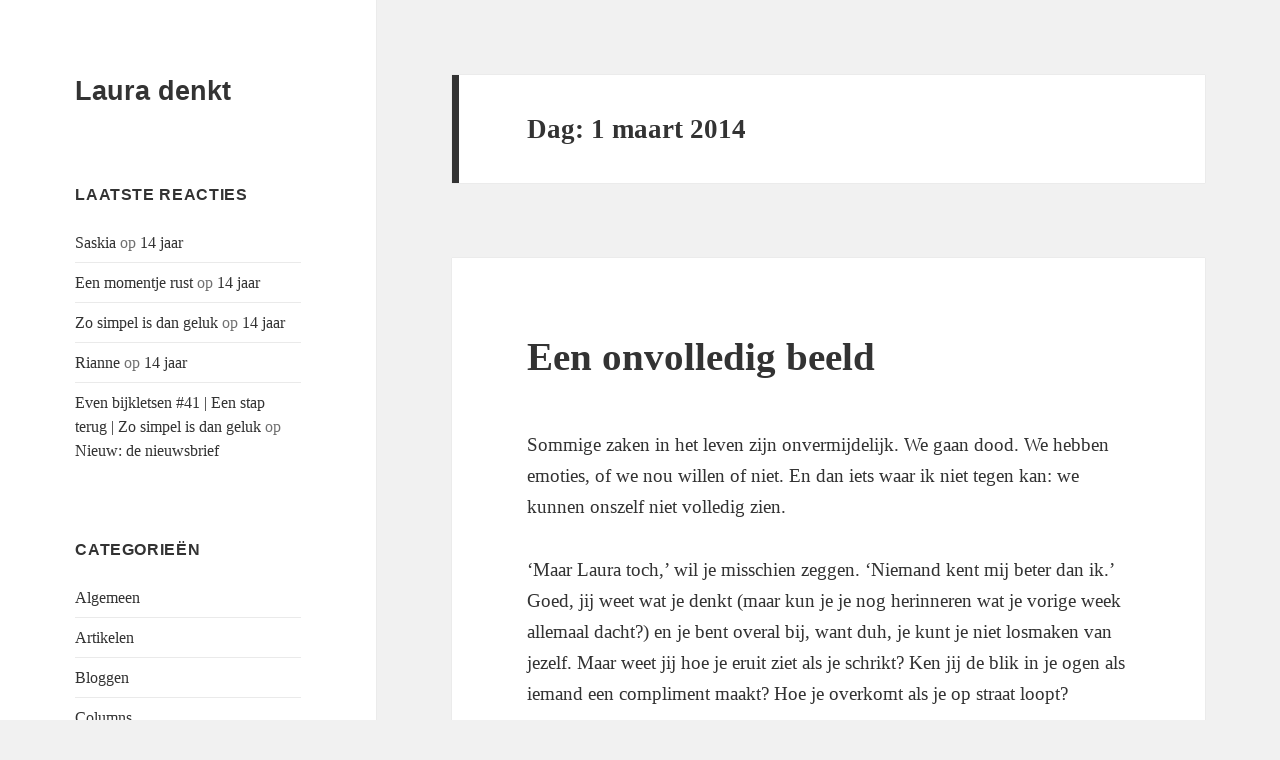

--- FILE ---
content_type: text/html; charset=UTF-8
request_url: http://www.lauradenkt.nl/2014/03/01/
body_size: 10052
content:
<!DOCTYPE html>
<html lang="nl-NL" class="no-js">
<head>
	<meta charset="UTF-8">
	<meta name="viewport" content="width=device-width">
	<link rel="profile" href="https://gmpg.org/xfn/11">
	<link rel="pingback" href="https://www.lauradenkt.nl/xmlrpc.php">
	<script>(function(html){html.className = html.className.replace(/\bno-js\b/,'js')})(document.documentElement);</script>
<meta name='robots' content='noindex, follow' />
	<style>img:is([sizes="auto" i], [sizes^="auto," i]) { contain-intrinsic-size: 3000px 1500px }</style>
	
	<!-- This site is optimized with the Yoast SEO plugin v23.2 - https://yoast.com/wordpress/plugins/seo/ -->
	<title>1 maart 2014 - Laura denkt</title>
	<meta property="og:locale" content="nl_NL" />
	<meta property="og:type" content="website" />
	<meta property="og:title" content="1 maart 2014 - Laura denkt" />
	<meta property="og:url" content="https://www.lauradenkt.nl/2014/03/01/" />
	<meta property="og:site_name" content="Laura denkt" />
	<meta name="twitter:card" content="summary_large_image" />
	<script type="application/ld+json" class="yoast-schema-graph">{"@context":"https://schema.org","@graph":[{"@type":"CollectionPage","@id":"https://www.lauradenkt.nl/2014/03/01/","url":"https://www.lauradenkt.nl/2014/03/01/","name":"1 maart 2014 - Laura denkt","isPartOf":{"@id":"https://www.lauradenkt.nl/#website"},"breadcrumb":{"@id":"https://www.lauradenkt.nl/2014/03/01/#breadcrumb"},"inLanguage":"nl-NL"},{"@type":"BreadcrumbList","@id":"https://www.lauradenkt.nl/2014/03/01/#breadcrumb","itemListElement":[{"@type":"ListItem","position":1,"name":"Home","item":"https://www.lauradenkt.nl/"},{"@type":"ListItem","position":2,"name":"Archieven voor 1 maart 2014"}]},{"@type":"WebSite","@id":"https://www.lauradenkt.nl/#website","url":"https://www.lauradenkt.nl/","name":"Laura denkt","description":"","potentialAction":[{"@type":"SearchAction","target":{"@type":"EntryPoint","urlTemplate":"https://www.lauradenkt.nl/?s={search_term_string}"},"query-input":"required name=search_term_string"}],"inLanguage":"nl-NL"}]}</script>
	<!-- / Yoast SEO plugin. -->


<link rel="alternate" type="application/rss+xml" title="Laura denkt &raquo; feed" href="https://www.lauradenkt.nl/feed/" />
<link rel="alternate" type="application/rss+xml" title="Laura denkt &raquo; reactiesfeed" href="https://www.lauradenkt.nl/comments/feed/" />
<script>
window._wpemojiSettings = {"baseUrl":"https:\/\/s.w.org\/images\/core\/emoji\/15.0.3\/72x72\/","ext":".png","svgUrl":"https:\/\/s.w.org\/images\/core\/emoji\/15.0.3\/svg\/","svgExt":".svg","source":{"concatemoji":"https:\/\/www.lauradenkt.nl\/wp-includes\/js\/wp-emoji-release.min.js?ver=db452064dc0e4699a3ae814e8935e699"}};
/*! This file is auto-generated */
!function(i,n){var o,s,e;function c(e){try{var t={supportTests:e,timestamp:(new Date).valueOf()};sessionStorage.setItem(o,JSON.stringify(t))}catch(e){}}function p(e,t,n){e.clearRect(0,0,e.canvas.width,e.canvas.height),e.fillText(t,0,0);var t=new Uint32Array(e.getImageData(0,0,e.canvas.width,e.canvas.height).data),r=(e.clearRect(0,0,e.canvas.width,e.canvas.height),e.fillText(n,0,0),new Uint32Array(e.getImageData(0,0,e.canvas.width,e.canvas.height).data));return t.every(function(e,t){return e===r[t]})}function u(e,t,n){switch(t){case"flag":return n(e,"\ud83c\udff3\ufe0f\u200d\u26a7\ufe0f","\ud83c\udff3\ufe0f\u200b\u26a7\ufe0f")?!1:!n(e,"\ud83c\uddfa\ud83c\uddf3","\ud83c\uddfa\u200b\ud83c\uddf3")&&!n(e,"\ud83c\udff4\udb40\udc67\udb40\udc62\udb40\udc65\udb40\udc6e\udb40\udc67\udb40\udc7f","\ud83c\udff4\u200b\udb40\udc67\u200b\udb40\udc62\u200b\udb40\udc65\u200b\udb40\udc6e\u200b\udb40\udc67\u200b\udb40\udc7f");case"emoji":return!n(e,"\ud83d\udc26\u200d\u2b1b","\ud83d\udc26\u200b\u2b1b")}return!1}function f(e,t,n){var r="undefined"!=typeof WorkerGlobalScope&&self instanceof WorkerGlobalScope?new OffscreenCanvas(300,150):i.createElement("canvas"),a=r.getContext("2d",{willReadFrequently:!0}),o=(a.textBaseline="top",a.font="600 32px Arial",{});return e.forEach(function(e){o[e]=t(a,e,n)}),o}function t(e){var t=i.createElement("script");t.src=e,t.defer=!0,i.head.appendChild(t)}"undefined"!=typeof Promise&&(o="wpEmojiSettingsSupports",s=["flag","emoji"],n.supports={everything:!0,everythingExceptFlag:!0},e=new Promise(function(e){i.addEventListener("DOMContentLoaded",e,{once:!0})}),new Promise(function(t){var n=function(){try{var e=JSON.parse(sessionStorage.getItem(o));if("object"==typeof e&&"number"==typeof e.timestamp&&(new Date).valueOf()<e.timestamp+604800&&"object"==typeof e.supportTests)return e.supportTests}catch(e){}return null}();if(!n){if("undefined"!=typeof Worker&&"undefined"!=typeof OffscreenCanvas&&"undefined"!=typeof URL&&URL.createObjectURL&&"undefined"!=typeof Blob)try{var e="postMessage("+f.toString()+"("+[JSON.stringify(s),u.toString(),p.toString()].join(",")+"));",r=new Blob([e],{type:"text/javascript"}),a=new Worker(URL.createObjectURL(r),{name:"wpTestEmojiSupports"});return void(a.onmessage=function(e){c(n=e.data),a.terminate(),t(n)})}catch(e){}c(n=f(s,u,p))}t(n)}).then(function(e){for(var t in e)n.supports[t]=e[t],n.supports.everything=n.supports.everything&&n.supports[t],"flag"!==t&&(n.supports.everythingExceptFlag=n.supports.everythingExceptFlag&&n.supports[t]);n.supports.everythingExceptFlag=n.supports.everythingExceptFlag&&!n.supports.flag,n.DOMReady=!1,n.readyCallback=function(){n.DOMReady=!0}}).then(function(){return e}).then(function(){var e;n.supports.everything||(n.readyCallback(),(e=n.source||{}).concatemoji?t(e.concatemoji):e.wpemoji&&e.twemoji&&(t(e.twemoji),t(e.wpemoji)))}))}((window,document),window._wpemojiSettings);
</script>
	<style type="text/css">
	.wp-pagenavi{float:left !important; }
	</style>
  <style id='wp-emoji-styles-inline-css'>

	img.wp-smiley, img.emoji {
		display: inline !important;
		border: none !important;
		box-shadow: none !important;
		height: 1em !important;
		width: 1em !important;
		margin: 0 0.07em !important;
		vertical-align: -0.1em !important;
		background: none !important;
		padding: 0 !important;
	}
</style>
<link rel='stylesheet' id='wp-block-library-css' href='http://www.lauradenkt.nl/wp-includes/css/dist/block-library/style.min.css?ver=db452064dc0e4699a3ae814e8935e699' media='all' />
<style id='wp-block-library-theme-inline-css'>
.wp-block-audio :where(figcaption){color:#555;font-size:13px;text-align:center}.is-dark-theme .wp-block-audio :where(figcaption){color:#ffffffa6}.wp-block-audio{margin:0 0 1em}.wp-block-code{border:1px solid #ccc;border-radius:4px;font-family:Menlo,Consolas,monaco,monospace;padding:.8em 1em}.wp-block-embed :where(figcaption){color:#555;font-size:13px;text-align:center}.is-dark-theme .wp-block-embed :where(figcaption){color:#ffffffa6}.wp-block-embed{margin:0 0 1em}.blocks-gallery-caption{color:#555;font-size:13px;text-align:center}.is-dark-theme .blocks-gallery-caption{color:#ffffffa6}:root :where(.wp-block-image figcaption){color:#555;font-size:13px;text-align:center}.is-dark-theme :root :where(.wp-block-image figcaption){color:#ffffffa6}.wp-block-image{margin:0 0 1em}.wp-block-pullquote{border-bottom:4px solid;border-top:4px solid;color:currentColor;margin-bottom:1.75em}.wp-block-pullquote cite,.wp-block-pullquote footer,.wp-block-pullquote__citation{color:currentColor;font-size:.8125em;font-style:normal;text-transform:uppercase}.wp-block-quote{border-left:.25em solid;margin:0 0 1.75em;padding-left:1em}.wp-block-quote cite,.wp-block-quote footer{color:currentColor;font-size:.8125em;font-style:normal;position:relative}.wp-block-quote:where(.has-text-align-right){border-left:none;border-right:.25em solid;padding-left:0;padding-right:1em}.wp-block-quote:where(.has-text-align-center){border:none;padding-left:0}.wp-block-quote.is-large,.wp-block-quote.is-style-large,.wp-block-quote:where(.is-style-plain){border:none}.wp-block-search .wp-block-search__label{font-weight:700}.wp-block-search__button{border:1px solid #ccc;padding:.375em .625em}:where(.wp-block-group.has-background){padding:1.25em 2.375em}.wp-block-separator.has-css-opacity{opacity:.4}.wp-block-separator{border:none;border-bottom:2px solid;margin-left:auto;margin-right:auto}.wp-block-separator.has-alpha-channel-opacity{opacity:1}.wp-block-separator:not(.is-style-wide):not(.is-style-dots){width:100px}.wp-block-separator.has-background:not(.is-style-dots){border-bottom:none;height:1px}.wp-block-separator.has-background:not(.is-style-wide):not(.is-style-dots){height:2px}.wp-block-table{margin:0 0 1em}.wp-block-table td,.wp-block-table th{word-break:normal}.wp-block-table :where(figcaption){color:#555;font-size:13px;text-align:center}.is-dark-theme .wp-block-table :where(figcaption){color:#ffffffa6}.wp-block-video :where(figcaption){color:#555;font-size:13px;text-align:center}.is-dark-theme .wp-block-video :where(figcaption){color:#ffffffa6}.wp-block-video{margin:0 0 1em}:root :where(.wp-block-template-part.has-background){margin-bottom:0;margin-top:0;padding:1.25em 2.375em}
</style>
<style id='classic-theme-styles-inline-css'>
/*! This file is auto-generated */
.wp-block-button__link{color:#fff;background-color:#32373c;border-radius:9999px;box-shadow:none;text-decoration:none;padding:calc(.667em + 2px) calc(1.333em + 2px);font-size:1.125em}.wp-block-file__button{background:#32373c;color:#fff;text-decoration:none}
</style>
<style id='global-styles-inline-css'>
:root{--wp--preset--aspect-ratio--square: 1;--wp--preset--aspect-ratio--4-3: 4/3;--wp--preset--aspect-ratio--3-4: 3/4;--wp--preset--aspect-ratio--3-2: 3/2;--wp--preset--aspect-ratio--2-3: 2/3;--wp--preset--aspect-ratio--16-9: 16/9;--wp--preset--aspect-ratio--9-16: 9/16;--wp--preset--color--black: #000000;--wp--preset--color--cyan-bluish-gray: #abb8c3;--wp--preset--color--white: #fff;--wp--preset--color--pale-pink: #f78da7;--wp--preset--color--vivid-red: #cf2e2e;--wp--preset--color--luminous-vivid-orange: #ff6900;--wp--preset--color--luminous-vivid-amber: #fcb900;--wp--preset--color--light-green-cyan: #7bdcb5;--wp--preset--color--vivid-green-cyan: #00d084;--wp--preset--color--pale-cyan-blue: #8ed1fc;--wp--preset--color--vivid-cyan-blue: #0693e3;--wp--preset--color--vivid-purple: #9b51e0;--wp--preset--color--dark-gray: #111;--wp--preset--color--light-gray: #f1f1f1;--wp--preset--color--yellow: #f4ca16;--wp--preset--color--dark-brown: #352712;--wp--preset--color--medium-pink: #e53b51;--wp--preset--color--light-pink: #ffe5d1;--wp--preset--color--dark-purple: #2e2256;--wp--preset--color--purple: #674970;--wp--preset--color--blue-gray: #22313f;--wp--preset--color--bright-blue: #55c3dc;--wp--preset--color--light-blue: #e9f2f9;--wp--preset--gradient--vivid-cyan-blue-to-vivid-purple: linear-gradient(135deg,rgba(6,147,227,1) 0%,rgb(155,81,224) 100%);--wp--preset--gradient--light-green-cyan-to-vivid-green-cyan: linear-gradient(135deg,rgb(122,220,180) 0%,rgb(0,208,130) 100%);--wp--preset--gradient--luminous-vivid-amber-to-luminous-vivid-orange: linear-gradient(135deg,rgba(252,185,0,1) 0%,rgba(255,105,0,1) 100%);--wp--preset--gradient--luminous-vivid-orange-to-vivid-red: linear-gradient(135deg,rgba(255,105,0,1) 0%,rgb(207,46,46) 100%);--wp--preset--gradient--very-light-gray-to-cyan-bluish-gray: linear-gradient(135deg,rgb(238,238,238) 0%,rgb(169,184,195) 100%);--wp--preset--gradient--cool-to-warm-spectrum: linear-gradient(135deg,rgb(74,234,220) 0%,rgb(151,120,209) 20%,rgb(207,42,186) 40%,rgb(238,44,130) 60%,rgb(251,105,98) 80%,rgb(254,248,76) 100%);--wp--preset--gradient--blush-light-purple: linear-gradient(135deg,rgb(255,206,236) 0%,rgb(152,150,240) 100%);--wp--preset--gradient--blush-bordeaux: linear-gradient(135deg,rgb(254,205,165) 0%,rgb(254,45,45) 50%,rgb(107,0,62) 100%);--wp--preset--gradient--luminous-dusk: linear-gradient(135deg,rgb(255,203,112) 0%,rgb(199,81,192) 50%,rgb(65,88,208) 100%);--wp--preset--gradient--pale-ocean: linear-gradient(135deg,rgb(255,245,203) 0%,rgb(182,227,212) 50%,rgb(51,167,181) 100%);--wp--preset--gradient--electric-grass: linear-gradient(135deg,rgb(202,248,128) 0%,rgb(113,206,126) 100%);--wp--preset--gradient--midnight: linear-gradient(135deg,rgb(2,3,129) 0%,rgb(40,116,252) 100%);--wp--preset--gradient--dark-gray-gradient-gradient: linear-gradient(90deg, rgba(17,17,17,1) 0%, rgba(42,42,42,1) 100%);--wp--preset--gradient--light-gray-gradient: linear-gradient(90deg, rgba(241,241,241,1) 0%, rgba(215,215,215,1) 100%);--wp--preset--gradient--white-gradient: linear-gradient(90deg, rgba(255,255,255,1) 0%, rgba(230,230,230,1) 100%);--wp--preset--gradient--yellow-gradient: linear-gradient(90deg, rgba(244,202,22,1) 0%, rgba(205,168,10,1) 100%);--wp--preset--gradient--dark-brown-gradient: linear-gradient(90deg, rgba(53,39,18,1) 0%, rgba(91,67,31,1) 100%);--wp--preset--gradient--medium-pink-gradient: linear-gradient(90deg, rgba(229,59,81,1) 0%, rgba(209,28,51,1) 100%);--wp--preset--gradient--light-pink-gradient: linear-gradient(90deg, rgba(255,229,209,1) 0%, rgba(255,200,158,1) 100%);--wp--preset--gradient--dark-purple-gradient: linear-gradient(90deg, rgba(46,34,86,1) 0%, rgba(66,48,123,1) 100%);--wp--preset--gradient--purple-gradient: linear-gradient(90deg, rgba(103,73,112,1) 0%, rgba(131,93,143,1) 100%);--wp--preset--gradient--blue-gray-gradient: linear-gradient(90deg, rgba(34,49,63,1) 0%, rgba(52,75,96,1) 100%);--wp--preset--gradient--bright-blue-gradient: linear-gradient(90deg, rgba(85,195,220,1) 0%, rgba(43,180,211,1) 100%);--wp--preset--gradient--light-blue-gradient: linear-gradient(90deg, rgba(233,242,249,1) 0%, rgba(193,218,238,1) 100%);--wp--preset--font-size--small: 13px;--wp--preset--font-size--medium: 20px;--wp--preset--font-size--large: 36px;--wp--preset--font-size--x-large: 42px;--wp--preset--spacing--20: 0.44rem;--wp--preset--spacing--30: 0.67rem;--wp--preset--spacing--40: 1rem;--wp--preset--spacing--50: 1.5rem;--wp--preset--spacing--60: 2.25rem;--wp--preset--spacing--70: 3.38rem;--wp--preset--spacing--80: 5.06rem;--wp--preset--shadow--natural: 6px 6px 9px rgba(0, 0, 0, 0.2);--wp--preset--shadow--deep: 12px 12px 50px rgba(0, 0, 0, 0.4);--wp--preset--shadow--sharp: 6px 6px 0px rgba(0, 0, 0, 0.2);--wp--preset--shadow--outlined: 6px 6px 0px -3px rgba(255, 255, 255, 1), 6px 6px rgba(0, 0, 0, 1);--wp--preset--shadow--crisp: 6px 6px 0px rgba(0, 0, 0, 1);}:where(.is-layout-flex){gap: 0.5em;}:where(.is-layout-grid){gap: 0.5em;}body .is-layout-flex{display: flex;}.is-layout-flex{flex-wrap: wrap;align-items: center;}.is-layout-flex > :is(*, div){margin: 0;}body .is-layout-grid{display: grid;}.is-layout-grid > :is(*, div){margin: 0;}:where(.wp-block-columns.is-layout-flex){gap: 2em;}:where(.wp-block-columns.is-layout-grid){gap: 2em;}:where(.wp-block-post-template.is-layout-flex){gap: 1.25em;}:where(.wp-block-post-template.is-layout-grid){gap: 1.25em;}.has-black-color{color: var(--wp--preset--color--black) !important;}.has-cyan-bluish-gray-color{color: var(--wp--preset--color--cyan-bluish-gray) !important;}.has-white-color{color: var(--wp--preset--color--white) !important;}.has-pale-pink-color{color: var(--wp--preset--color--pale-pink) !important;}.has-vivid-red-color{color: var(--wp--preset--color--vivid-red) !important;}.has-luminous-vivid-orange-color{color: var(--wp--preset--color--luminous-vivid-orange) !important;}.has-luminous-vivid-amber-color{color: var(--wp--preset--color--luminous-vivid-amber) !important;}.has-light-green-cyan-color{color: var(--wp--preset--color--light-green-cyan) !important;}.has-vivid-green-cyan-color{color: var(--wp--preset--color--vivid-green-cyan) !important;}.has-pale-cyan-blue-color{color: var(--wp--preset--color--pale-cyan-blue) !important;}.has-vivid-cyan-blue-color{color: var(--wp--preset--color--vivid-cyan-blue) !important;}.has-vivid-purple-color{color: var(--wp--preset--color--vivid-purple) !important;}.has-black-background-color{background-color: var(--wp--preset--color--black) !important;}.has-cyan-bluish-gray-background-color{background-color: var(--wp--preset--color--cyan-bluish-gray) !important;}.has-white-background-color{background-color: var(--wp--preset--color--white) !important;}.has-pale-pink-background-color{background-color: var(--wp--preset--color--pale-pink) !important;}.has-vivid-red-background-color{background-color: var(--wp--preset--color--vivid-red) !important;}.has-luminous-vivid-orange-background-color{background-color: var(--wp--preset--color--luminous-vivid-orange) !important;}.has-luminous-vivid-amber-background-color{background-color: var(--wp--preset--color--luminous-vivid-amber) !important;}.has-light-green-cyan-background-color{background-color: var(--wp--preset--color--light-green-cyan) !important;}.has-vivid-green-cyan-background-color{background-color: var(--wp--preset--color--vivid-green-cyan) !important;}.has-pale-cyan-blue-background-color{background-color: var(--wp--preset--color--pale-cyan-blue) !important;}.has-vivid-cyan-blue-background-color{background-color: var(--wp--preset--color--vivid-cyan-blue) !important;}.has-vivid-purple-background-color{background-color: var(--wp--preset--color--vivid-purple) !important;}.has-black-border-color{border-color: var(--wp--preset--color--black) !important;}.has-cyan-bluish-gray-border-color{border-color: var(--wp--preset--color--cyan-bluish-gray) !important;}.has-white-border-color{border-color: var(--wp--preset--color--white) !important;}.has-pale-pink-border-color{border-color: var(--wp--preset--color--pale-pink) !important;}.has-vivid-red-border-color{border-color: var(--wp--preset--color--vivid-red) !important;}.has-luminous-vivid-orange-border-color{border-color: var(--wp--preset--color--luminous-vivid-orange) !important;}.has-luminous-vivid-amber-border-color{border-color: var(--wp--preset--color--luminous-vivid-amber) !important;}.has-light-green-cyan-border-color{border-color: var(--wp--preset--color--light-green-cyan) !important;}.has-vivid-green-cyan-border-color{border-color: var(--wp--preset--color--vivid-green-cyan) !important;}.has-pale-cyan-blue-border-color{border-color: var(--wp--preset--color--pale-cyan-blue) !important;}.has-vivid-cyan-blue-border-color{border-color: var(--wp--preset--color--vivid-cyan-blue) !important;}.has-vivid-purple-border-color{border-color: var(--wp--preset--color--vivid-purple) !important;}.has-vivid-cyan-blue-to-vivid-purple-gradient-background{background: var(--wp--preset--gradient--vivid-cyan-blue-to-vivid-purple) !important;}.has-light-green-cyan-to-vivid-green-cyan-gradient-background{background: var(--wp--preset--gradient--light-green-cyan-to-vivid-green-cyan) !important;}.has-luminous-vivid-amber-to-luminous-vivid-orange-gradient-background{background: var(--wp--preset--gradient--luminous-vivid-amber-to-luminous-vivid-orange) !important;}.has-luminous-vivid-orange-to-vivid-red-gradient-background{background: var(--wp--preset--gradient--luminous-vivid-orange-to-vivid-red) !important;}.has-very-light-gray-to-cyan-bluish-gray-gradient-background{background: var(--wp--preset--gradient--very-light-gray-to-cyan-bluish-gray) !important;}.has-cool-to-warm-spectrum-gradient-background{background: var(--wp--preset--gradient--cool-to-warm-spectrum) !important;}.has-blush-light-purple-gradient-background{background: var(--wp--preset--gradient--blush-light-purple) !important;}.has-blush-bordeaux-gradient-background{background: var(--wp--preset--gradient--blush-bordeaux) !important;}.has-luminous-dusk-gradient-background{background: var(--wp--preset--gradient--luminous-dusk) !important;}.has-pale-ocean-gradient-background{background: var(--wp--preset--gradient--pale-ocean) !important;}.has-electric-grass-gradient-background{background: var(--wp--preset--gradient--electric-grass) !important;}.has-midnight-gradient-background{background: var(--wp--preset--gradient--midnight) !important;}.has-small-font-size{font-size: var(--wp--preset--font-size--small) !important;}.has-medium-font-size{font-size: var(--wp--preset--font-size--medium) !important;}.has-large-font-size{font-size: var(--wp--preset--font-size--large) !important;}.has-x-large-font-size{font-size: var(--wp--preset--font-size--x-large) !important;}
:where(.wp-block-post-template.is-layout-flex){gap: 1.25em;}:where(.wp-block-post-template.is-layout-grid){gap: 1.25em;}
:where(.wp-block-columns.is-layout-flex){gap: 2em;}:where(.wp-block-columns.is-layout-grid){gap: 2em;}
:root :where(.wp-block-pullquote){font-size: 1.5em;line-height: 1.6;}
</style>
<link rel='stylesheet' id='likebtn_style-css' href='https://www.lauradenkt.nl/wp-content/plugins/likebtn-like-button/public/css/style.css?ver=db452064dc0e4699a3ae814e8935e699' media='all' />
<link rel='stylesheet' id='if-menu-site-css-css' href='https://www.lauradenkt.nl/wp-content/plugins/if-menu/assets/if-menu-site.css?ver=db452064dc0e4699a3ae814e8935e699' media='all' />
<link rel='stylesheet' id='twentyfifteen-fonts-css' href='https://www.lauradenkt.nl/wp-content/themes/twentyfifteen/assets/fonts/noto-sans-plus-noto-serif-plus-inconsolata.css?ver=20230328' media='all' />
<link rel='stylesheet' id='genericons-css' href='https://www.lauradenkt.nl/wp-content/themes/twentyfifteen/genericons/genericons.css?ver=20201026' media='all' />
<link rel='stylesheet' id='twentyfifteen-style-css' href='https://www.lauradenkt.nl/wp-content/themes/twentyfifteen/style.css?ver=20240716' media='all' />
<link rel='stylesheet' id='twentyfifteen-block-style-css' href='https://www.lauradenkt.nl/wp-content/themes/twentyfifteen/css/blocks.css?ver=20240609' media='all' />
<style id='akismet-widget-style-inline-css'>

			.a-stats {
				--akismet-color-mid-green: #357b49;
				--akismet-color-white: #fff;
				--akismet-color-light-grey: #f6f7f7;

				max-width: 350px;
				width: auto;
			}

			.a-stats * {
				all: unset;
				box-sizing: border-box;
			}

			.a-stats strong {
				font-weight: 600;
			}

			.a-stats a.a-stats__link,
			.a-stats a.a-stats__link:visited,
			.a-stats a.a-stats__link:active {
				background: var(--akismet-color-mid-green);
				border: none;
				box-shadow: none;
				border-radius: 8px;
				color: var(--akismet-color-white);
				cursor: pointer;
				display: block;
				font-family: -apple-system, BlinkMacSystemFont, 'Segoe UI', 'Roboto', 'Oxygen-Sans', 'Ubuntu', 'Cantarell', 'Helvetica Neue', sans-serif;
				font-weight: 500;
				padding: 12px;
				text-align: center;
				text-decoration: none;
				transition: all 0.2s ease;
			}

			/* Extra specificity to deal with TwentyTwentyOne focus style */
			.widget .a-stats a.a-stats__link:focus {
				background: var(--akismet-color-mid-green);
				color: var(--akismet-color-white);
				text-decoration: none;
			}

			.a-stats a.a-stats__link:hover {
				filter: brightness(110%);
				box-shadow: 0 4px 12px rgba(0, 0, 0, 0.06), 0 0 2px rgba(0, 0, 0, 0.16);
			}

			.a-stats .count {
				color: var(--akismet-color-white);
				display: block;
				font-size: 1.5em;
				line-height: 1.4;
				padding: 0 13px;
				white-space: nowrap;
			}
		
</style>
<link rel='stylesheet' id='wp-pagenavi-style-css' href='http://www.lauradenkt.nl/wp-content/plugins/wp-pagenavi-style/css/css3_black.css?ver=1.0' media='all' />
<script id="likebtn_frontend-js-extra">
var likebtn_eh_data = {"ajaxurl":"https:\/\/www.lauradenkt.nl\/wp-admin\/admin-ajax.php","security":"182d35475a"};
</script>
<script src="https://www.lauradenkt.nl/wp-content/plugins/likebtn-like-button/public/js/frontend.js?ver=db452064dc0e4699a3ae814e8935e699" id="likebtn_frontend-js"></script>
<script src="http://www.lauradenkt.nl/wp-includes/js/jquery/jquery.min.js?ver=3.7.1" id="jquery-core-js"></script>
<script src="http://www.lauradenkt.nl/wp-includes/js/jquery/jquery-migrate.min.js?ver=3.4.1" id="jquery-migrate-js"></script>
<script id="twentyfifteen-script-js-extra">
var screenReaderText = {"expand":"<span class=\"screen-reader-text\">submenu uitvouwen<\/span>","collapse":"<span class=\"screen-reader-text\">submenu invouwen<\/span>"};
</script>
<script src="https://www.lauradenkt.nl/wp-content/themes/twentyfifteen/js/functions.js?ver=20221101" id="twentyfifteen-script-js" defer data-wp-strategy="defer"></script>
<link rel="https://api.w.org/" href="https://www.lauradenkt.nl/wp-json/" /><link rel="EditURI" type="application/rsd+xml" title="RSD" href="https://www.lauradenkt.nl/xmlrpc.php?rsd" />

<script type="text/javascript">
(function(url){
	if(/(?:Chrome\/26\.0\.1410\.63 Safari\/537\.31|WordfenceTestMonBot)/.test(navigator.userAgent)){ return; }
	var addEvent = function(evt, handler) {
		if (window.addEventListener) {
			document.addEventListener(evt, handler, false);
		} else if (window.attachEvent) {
			document.attachEvent('on' + evt, handler);
		}
	};
	var removeEvent = function(evt, handler) {
		if (window.removeEventListener) {
			document.removeEventListener(evt, handler, false);
		} else if (window.detachEvent) {
			document.detachEvent('on' + evt, handler);
		}
	};
	var evts = 'contextmenu dblclick drag dragend dragenter dragleave dragover dragstart drop keydown keypress keyup mousedown mousemove mouseout mouseover mouseup mousewheel scroll'.split(' ');
	var logHuman = function() {
		if (window.wfLogHumanRan) { return; }
		window.wfLogHumanRan = true;
		var wfscr = document.createElement('script');
		wfscr.type = 'text/javascript';
		wfscr.async = true;
		wfscr.src = url + '&r=' + Math.random();
		(document.getElementsByTagName('head')[0]||document.getElementsByTagName('body')[0]).appendChild(wfscr);
		for (var i = 0; i < evts.length; i++) {
			removeEvent(evts[i], logHuman);
		}
	};
	for (var i = 0; i < evts.length; i++) {
		addEvent(evts[i], logHuman);
	}
})('//www.lauradenkt.nl/?wordfence_lh=1&hid=59C9DE5401E99C2F92D7840CA5E86079');
</script>	<style type="text/css">
	 .wp-pagenavi
	{
		font-size:12px !important;
	}
	</style>
	<style>.recentcomments a{display:inline !important;padding:0 !important;margin:0 !important;}</style></head>

<body class="archive date wp-embed-responsive">
<div id="page" class="hfeed site">
	<a class="skip-link screen-reader-text" href="#content">
		Ga naar de inhoud	</a>

	<div id="sidebar" class="sidebar">
		<header id="masthead" class="site-header">
			<div class="site-branding">
										<p class="site-title"><a href="https://www.lauradenkt.nl/" rel="home">Laura denkt</a></p>
										<button class="secondary-toggle">Menu en widgets</button>
			</div><!-- .site-branding -->
		</header><!-- .site-header -->

			<div id="secondary" class="secondary">

		
		
					<div id="widget-area" class="widget-area" role="complementary">
				<aside id="recent-comments-3" class="widget widget_recent_comments"><h2 class="widget-title">Laatste reacties</h2><nav aria-label="Laatste reacties"><ul id="recentcomments"><li class="recentcomments"><span class="comment-author-link"><a href="http://www.iliveformydreams.com" class="url" rel="ugc external nofollow">Saskia</a></span> op <a href="https://www.lauradenkt.nl/2025/03/24/14-jaar/#comment-1042680">14 jaar</a></li><li class="recentcomments"><span class="comment-author-link"><a href="https://eenmomentjerust.nl" class="url" rel="ugc external nofollow">Een momentje rust</a></span> op <a href="https://www.lauradenkt.nl/2025/03/24/14-jaar/#comment-1041921">14 jaar</a></li><li class="recentcomments"><span class="comment-author-link"><a href="https://zosimpelisdangeluk.wordpress.com" class="url" rel="ugc external nofollow">Zo simpel is dan geluk</a></span> op <a href="https://www.lauradenkt.nl/2025/03/24/14-jaar/#comment-1041904">14 jaar</a></li><li class="recentcomments"><span class="comment-author-link"><a href="https://koffiedigitalix.blog" class="url" rel="ugc external nofollow">Rianne</a></span> op <a href="https://www.lauradenkt.nl/2025/03/24/14-jaar/#comment-1041900">14 jaar</a></li><li class="recentcomments"><span class="comment-author-link"><a href="https://zosimpelisdangeluk.wordpress.com/2024/11/17/even-bijkletsen-41-een-stap-terug/" class="url" rel="ugc external nofollow">Even bijkletsen #41 | Een stap terug | Zo simpel is dan geluk</a></span> op <a href="https://www.lauradenkt.nl/2024/01/03/nieuw-de-nieuwsbrief/#comment-1038865">Nieuw: de nieuwsbrief</a></li></ul></nav></aside><aside id="categories-4" class="widget widget_categories"><h2 class="widget-title">Categorieën</h2><nav aria-label="Categorieën">
			<ul>
					<li class="cat-item cat-item-15"><a href="https://www.lauradenkt.nl/category/algemeen/">Algemeen</a>
</li>
	<li class="cat-item cat-item-5"><a href="https://www.lauradenkt.nl/category/artikelen/">Artikelen</a>
</li>
	<li class="cat-item cat-item-680"><a href="https://www.lauradenkt.nl/category/bloggen-2/">Bloggen</a>
</li>
	<li class="cat-item cat-item-49"><a href="https://www.lauradenkt.nl/category/columns/">Columns</a>
</li>
	<li class="cat-item cat-item-317"><a href="https://www.lauradenkt.nl/category/daagjezelfuit/">Daag jezelf uit</a>
</li>
	<li class="cat-item cat-item-9"><a href="https://www.lauradenkt.nl/category/filmstelevisieeninternet/">Films, televisie en internet</a>
</li>
	<li class="cat-item cat-item-4"><a href="https://www.lauradenkt.nl/category/gedachten/">Gedachten</a>
</li>
	<li class="cat-item cat-item-363"><a href="https://www.lauradenkt.nl/category/interviews/">Interviews</a>
</li>
	<li class="cat-item cat-item-727"><a href="https://www.lauradenkt.nl/category/laurabedenkt/">Laura bedenkt</a>
</li>
	<li class="cat-item cat-item-8"><a href="https://www.lauradenkt.nl/category/literatuurenpoezie/">Literatuur en poëzie</a>
</li>
	<li class="cat-item cat-item-7"><a href="https://www.lauradenkt.nl/category/muziek/">Muziek</a>
</li>
	<li class="cat-item cat-item-14"><a href="https://www.lauradenkt.nl/category/overig/">Overig</a>
</li>
	<li class="cat-item cat-item-11"><a href="https://www.lauradenkt.nl/category/persoonlijk/">Persoonlijk</a>
</li>
	<li class="cat-item cat-item-1"><a href="https://www.lauradenkt.nl/category/uncategorized/">Uncategorized</a>
</li>
			</ul>

			</nav></aside><aside id="text-5" class="widget widget_text">			<div class="textwidget">Volgens de Europese wetgeving moet ik als blogger vermelden dat mijn blog gebruik maakt van cookies. Simpelweg onthouden cookies je naam, emailadres en website als je een reactie achterlaat. Wil je dit niet, dan kun je dit wijzigen bij je browserinstellingen.
</div>
		</aside><aside id="text-3" class="widget widget_text">			<div class="textwidget"><p><a title="Laura denkt on Bloglovin" href="http://www.bloglovin.com/en/blog/2451184/laura-denkt/follow"><img alt="bloglovin" border="0" src="http://www.bloglovin.com/widget/bilder/en/lank.gif" /></a></p>
<p><!-- Begin W3Counter Tracking Code --><br />
<script type="text/javascript" src="http://www.w3counter.com/tracker.js"></script><br />
<script type="text/javascript">
w3counter(49882);
</script><br />
<noscript></p>
<div><a href="http://www.w3counter.com"><img src="http://www.w3counter.com/tracker.php?id=49882" style="border: 0" alt="W3Counter" /></a></div>
<p></noscript><br />
<!-- End W3Counter Tracking Code--></p>
</div>
		</aside>			</div><!-- .widget-area -->
		
	</div><!-- .secondary -->

	</div><!-- .sidebar -->

	<div id="content" class="site-content">

	<section id="primary" class="content-area">
		<main id="main" class="site-main">

		
			<header class="page-header">
				<h1 class="page-title">Dag: <span>1 maart 2014</span></h1>			</header><!-- .page-header -->

			
<article id="post-11364" class="post-11364 post type-post status-publish format-standard hentry category-gedachten tag-beeld tag-onvolledig">
	
	<header class="entry-header">
		<h2 class="entry-title"><a href="https://www.lauradenkt.nl/2014/03/01/een-onvolledig-beeld/" rel="bookmark">Een onvolledig beeld</a></h2>	</header><!-- .entry-header -->

	<div class="entry-content">
		<p>Sommige zaken in het leven zijn onvermijdelijk. We gaan dood. We hebben emoties, of we nou willen of niet. En dan iets waar ik niet tegen kan: we kunnen onszelf niet volledig zien.</p>
<p>&#8216;Maar Laura toch,&#8217; wil je misschien zeggen. &#8216;Niemand kent mij beter dan ik.&#8217; Goed, jij weet wat je denkt (maar kun je je nog herinneren wat je vorige week allemaal dacht?) en je bent overal bij, want duh, je kunt je niet losmaken van jezelf. Maar weet jij hoe je eruit ziet als je schrikt? Ken jij de blik in je ogen als iemand een compliment maakt? Hoe je overkomt als je op straat loopt?</p>
<p>Soms zie je foto&#8217;s van jezelf en je kan het gewoon niet geloven: ben ik dat? Wat erg dat iedereen daar tegenaan moet kijken. Maar anderen zien niets geks aan de foto, want zij weten hoe je eruit ziet, in (bijna) alle facetten.</p>
<p>&#8216;Je kunt zo goed met nieuwe mensen praten,&#8217; zei ik een keer tegen een vriendin. Ze moest lachen: &#8216;Nee joh, ik ben er juist heel slecht in.&#8217; Dat was niet bedoeld als een &#8216;Oh, ik ga zeggen dat ik zo dik ben in deze broek, zodat jij moet zeggen dat dat niet zo is&#8217;, ze dacht het daadwerkelijk. Ze kan zichzelf niet zien zoals ik haar zie.</p>
<p>Soms kan ik het niet hebben dat ik mezelf nooit zo zal zien als anderen. Dat ik niet weet hoe mijn neutrale blik is. Hoe ik presenteer. Natuurlijk, je kunt filmpjes maken, maar gedraag je je niet anders zodra je weet dat je gefilmd wordt? Bovendien kun je niet alles filmen.</p>
<p>Er is een stuk van mezelf waar ik niet bij kan. Dat ik niet kan begrijpen. Het enige wat ik kan doen is een hand uitreiken naar anderen en hopen dat ze hem aannemen, zodat ik een glimp kan zien.</p>
<div class="likebtn_container" style="text-align:right;"><!-- LikeBtn.com BEGIN --><span class="likebtn-wrapper"  data-identifier="post_11364"  data-site_id="5fdd08e36fd08b3a157e051a"  data-theme="custom"  data-icon_l="hrt13"  data-icon_l_c_v="#034dad"  data-icon_d_c_v="#034dad"  data-lang="nl"  data-dislike_enabled="false"  data-icon_dislike_show="false"  data-i18n_like="Like"  data-style=""  data-unlike_allowed=""  data-show_copyright=""  data-item_url="https://www.lauradenkt.nl/2014/03/01/een-onvolledig-beeld/"  data-item_title="Een onvolledig beeld"  data-item_date="2014-03-01T23:45:06+01:00"  data-engine="WordPress"  data-plugin_v="2.6.55"  data-prx="https://www.lauradenkt.nl/wp-admin/admin-ajax.php?action=likebtn_prx"  data-event_handler="likebtn_eh" ></span><!-- LikeBtn.com END --></div>	</div><!-- .entry-content -->

	
	<footer class="entry-footer">
		<span class="posted-on"><span class="screen-reader-text">Geplaatst op </span><a href="https://www.lauradenkt.nl/2014/03/01/een-onvolledig-beeld/" rel="bookmark"><time class="entry-date published" datetime="2014-03-01T23:45:06+01:00">1 maart 2014</time><time class="updated" datetime="2014-03-02T10:03:28+01:00">2 maart 2014</time></a></span><span class="cat-links"><span class="screen-reader-text">Categorieën </span><a href="https://www.lauradenkt.nl/category/gedachten/" rel="category tag">Gedachten</a></span><span class="tags-links"><span class="screen-reader-text">Tags </span><a href="https://www.lauradenkt.nl/tag/beeld/" rel="tag">beeld</a>, <a href="https://www.lauradenkt.nl/tag/onvolledig/" rel="tag">onvolledig</a></span><span class="comments-link"><a href="https://www.lauradenkt.nl/2014/03/01/een-onvolledig-beeld/#comments">19 reacties<span class="screen-reader-text"> op Een onvolledig beeld</span></a></span>			</footer><!-- .entry-footer -->

</article><!-- #post-11364 -->

		</main><!-- .site-main -->
	</section><!-- .content-area -->


	</div><!-- .site-content -->

	<footer id="colophon" class="site-footer">
		<div class="site-info">
						<a class="privacy-policy-link" href="https://www.lauradenkt.nl/privacybeleid/" rel="privacy-policy">Privacybeleid</a><span role="separator" aria-hidden="true"></span>			<a href="https://wordpress.org/" class="imprint">
				Mogelijk gemaakt door WordPress			</a>
		</div><!-- .site-info -->
	</footer><!-- .site-footer -->

</div><!-- .site -->

    <!-- LikeBtn.com BEGIN -->
    <script type="text/javascript">var likebtn_wl = 1; (function(d, e, s) {a = d.createElement(e);m = d.getElementsByTagName(e)[0];a.async = 1;a.src = s;m.parentNode.insertBefore(a, m)})(document, 'script', '//w.likebtn.com/js/w/widget.js'); if (typeof(LikeBtn) != "undefined") { LikeBtn.init(); }</script>
    <!-- LikeBtn.com END -->
            
</body>
</html>


--- FILE ---
content_type: application/javascript; charset=UTF-8
request_url: http://wi.likebtn.com/w/i/?s=%7B%22h%22%3A%22www.lauradenkt.nl%22%2C%22s%22%3A%225fdd08e36fd08b3a157e051a%22%2C%22i%22%3A%5B%2262306d2f5408%22%5D%7D&lb=lb_json
body_size: 86
content:
lb_json({"p":0,"di":0,"e":"","is":[{"ha":"62306d2f5408","l":0,"d":0}]})